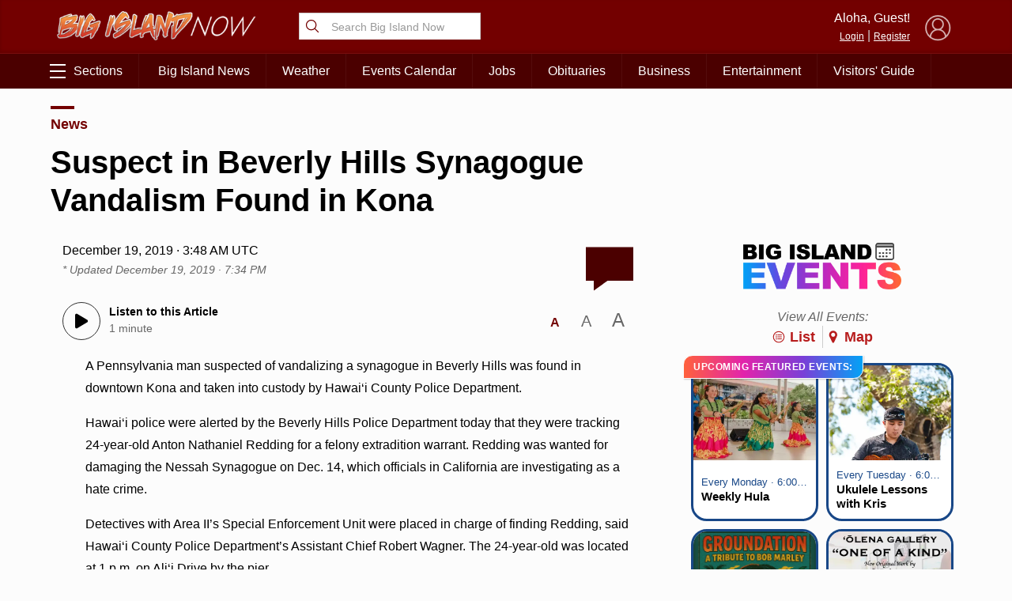

--- FILE ---
content_type: text/html; charset=UTF-8
request_url: https://bigislandnow.com/wp-admin/admin-ajax.php
body_size: -169
content:
{"count":"","postid":"271416"}

--- FILE ---
content_type: text/html; charset=utf-8
request_url: https://www.google.com/recaptcha/api2/aframe
body_size: 268
content:
<!DOCTYPE HTML><html><head><meta http-equiv="content-type" content="text/html; charset=UTF-8"></head><body><script nonce="XwJIpdbntLgW9UG_EixHzg">/** Anti-fraud and anti-abuse applications only. See google.com/recaptcha */ try{var clients={'sodar':'https://pagead2.googlesyndication.com/pagead/sodar?'};window.addEventListener("message",function(a){try{if(a.source===window.parent){var b=JSON.parse(a.data);var c=clients[b['id']];if(c){var d=document.createElement('img');d.src=c+b['params']+'&rc='+(localStorage.getItem("rc::a")?sessionStorage.getItem("rc::b"):"");window.document.body.appendChild(d);sessionStorage.setItem("rc::e",parseInt(sessionStorage.getItem("rc::e")||0)+1);localStorage.setItem("rc::h",'1768749053216');}}}catch(b){}});window.parent.postMessage("_grecaptcha_ready", "*");}catch(b){}</script></body></html>